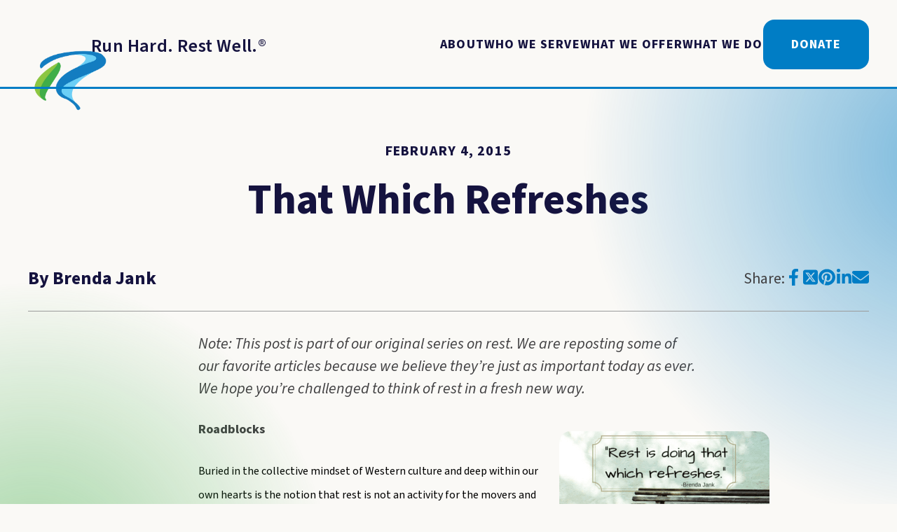

--- FILE ---
content_type: text/html; charset=UTF-8
request_url: https://runhardrestwell.org/that-which-refreshes/
body_size: 92761
content:

<!DOCTYPE html>
<html lang="en">
<head>
	<meta charset="utf-8">
<script type="text/javascript">
/* <![CDATA[ */
var gform;gform||(document.addEventListener("gform_main_scripts_loaded",function(){gform.scriptsLoaded=!0}),document.addEventListener("gform/theme/scripts_loaded",function(){gform.themeScriptsLoaded=!0}),window.addEventListener("DOMContentLoaded",function(){gform.domLoaded=!0}),gform={domLoaded:!1,scriptsLoaded:!1,themeScriptsLoaded:!1,isFormEditor:()=>"function"==typeof InitializeEditor,callIfLoaded:function(o){return!(!gform.domLoaded||!gform.scriptsLoaded||!gform.themeScriptsLoaded&&!gform.isFormEditor()||(gform.isFormEditor()&&console.warn("The use of gform.initializeOnLoaded() is deprecated in the form editor context and will be removed in Gravity Forms 3.1."),o(),0))},initializeOnLoaded:function(o){gform.callIfLoaded(o)||(document.addEventListener("gform_main_scripts_loaded",()=>{gform.scriptsLoaded=!0,gform.callIfLoaded(o)}),document.addEventListener("gform/theme/scripts_loaded",()=>{gform.themeScriptsLoaded=!0,gform.callIfLoaded(o)}),window.addEventListener("DOMContentLoaded",()=>{gform.domLoaded=!0,gform.callIfLoaded(o)}))},hooks:{action:{},filter:{}},addAction:function(o,r,e,t){gform.addHook("action",o,r,e,t)},addFilter:function(o,r,e,t){gform.addHook("filter",o,r,e,t)},doAction:function(o){gform.doHook("action",o,arguments)},applyFilters:function(o){return gform.doHook("filter",o,arguments)},removeAction:function(o,r){gform.removeHook("action",o,r)},removeFilter:function(o,r,e){gform.removeHook("filter",o,r,e)},addHook:function(o,r,e,t,n){null==gform.hooks[o][r]&&(gform.hooks[o][r]=[]);var d=gform.hooks[o][r];null==n&&(n=r+"_"+d.length),gform.hooks[o][r].push({tag:n,callable:e,priority:t=null==t?10:t})},doHook:function(r,o,e){var t;if(e=Array.prototype.slice.call(e,1),null!=gform.hooks[r][o]&&((o=gform.hooks[r][o]).sort(function(o,r){return o.priority-r.priority}),o.forEach(function(o){"function"!=typeof(t=o.callable)&&(t=window[t]),"action"==r?t.apply(null,e):e[0]=t.apply(null,e)})),"filter"==r)return e[0]},removeHook:function(o,r,t,n){var e;null!=gform.hooks[o][r]&&(e=(e=gform.hooks[o][r]).filter(function(o,r,e){return!!(null!=n&&n!=o.tag||null!=t&&t!=o.priority)}),gform.hooks[o][r]=e)}});
/* ]]> */
</script>

	<meta name="viewport" content="width=device-width, initial-scale=1, maximum-scale=1">
    	<meta name='robots' content='index, follow, max-image-preview:large, max-snippet:-1, max-video-preview:-1' />
	<style>img:is([sizes="auto" i], [sizes^="auto," i]) { contain-intrinsic-size: 3000px 1500px }</style>
	
	<!-- This site is optimized with the Yoast SEO plugin v26.5 - https://yoast.com/wordpress/plugins/seo/ -->
	<link rel="canonical" href="https://runhardrestwell.org/that-which-refreshes/" />
	<meta property="og:locale" content="en_US" />
	<meta property="og:type" content="article" />
	<meta property="og:title" content="That Which Refreshes - Run Hard. Rest Well." />
	<meta property="og:description" content="Note: This post is part of our original series on rest. We are reposting some of our favorite articles because we believe they&#8217;re just as important today as ever. We hope you&#8217;re challenged to think of rest in a fresh new way.  Roadblocks Buried in the collective mindset of Western culture and deep within our [&hellip;]" />
	<meta property="og:url" content="https://runhardrestwell.org/that-which-refreshes/" />
	<meta property="og:site_name" content="Run Hard. Rest Well." />
	<meta property="article:publisher" content="https://www.facebook.com/runhardrestwell" />
	<meta property="article:published_time" content="2015-02-04T11:31:47+00:00" />
	<meta property="article:modified_time" content="2024-07-01T20:22:23+00:00" />
	<meta property="og:image" content="https://bunny-wp-pullzone-bwgwx2inka.b-cdn.net/wp-content/uploads/2015/02/rest-is-doing-that-which-refreshes.png?w=300" />
	<meta name="author" content="Brenda Jank" />
	<meta name="twitter:card" content="summary_large_image" />
	<meta name="twitter:creator" content="@runhardrestwell" />
	<meta name="twitter:site" content="@runhardrestwell" />
	<meta name="twitter:label1" content="Written by" />
	<meta name="twitter:data1" content="Brenda Jank" />
	<meta name="twitter:label2" content="Est. reading time" />
	<meta name="twitter:data2" content="5 minutes" />
	<script type="application/ld+json" class="yoast-schema-graph">{"@context":"https://schema.org","@graph":[{"@type":"WebPage","@id":"https://runhardrestwell.org/that-which-refreshes/","url":"https://runhardrestwell.org/that-which-refreshes/","name":"That Which Refreshes - Run Hard. Rest Well.","isPartOf":{"@id":"https://runhardrestwell.org/#website"},"primaryImageOfPage":{"@id":"https://runhardrestwell.org/that-which-refreshes/#primaryimage"},"image":{"@id":"https://runhardrestwell.org/that-which-refreshes/#primaryimage"},"thumbnailUrl":"https://bunny-wp-pullzone-bwgwx2inka.b-cdn.net/wp-content/uploads/2015/02/rest-is-doing-that-which-refreshes.png?w=300","datePublished":"2015-02-04T11:31:47+00:00","dateModified":"2024-07-01T20:22:23+00:00","author":{"@id":"https://runhardrestwell.org/#/schema/person/a1aa394f1f9ebf233a6e0d26c92aac6c"},"breadcrumb":{"@id":"https://runhardrestwell.org/that-which-refreshes/#breadcrumb"},"inLanguage":"en-US","potentialAction":[{"@type":"ReadAction","target":["https://runhardrestwell.org/that-which-refreshes/"]}]},{"@type":"ImageObject","inLanguage":"en-US","@id":"https://runhardrestwell.org/that-which-refreshes/#primaryimage","url":"https://bunny-wp-pullzone-bwgwx2inka.b-cdn.net/wp-content/uploads/2015/02/rest-is-doing-that-which-refreshes.png?w=300","contentUrl":"https://bunny-wp-pullzone-bwgwx2inka.b-cdn.net/wp-content/uploads/2015/02/rest-is-doing-that-which-refreshes.png?w=300"},{"@type":"BreadcrumbList","@id":"https://runhardrestwell.org/that-which-refreshes/#breadcrumb","itemListElement":[{"@type":"ListItem","position":1,"name":"Home","item":"https://runhardrestwell.org/"},{"@type":"ListItem","position":2,"name":"Blog","item":"https://runhardrestwell.org/blog/"},{"@type":"ListItem","position":3,"name":"That Which Refreshes"}]},{"@type":"WebSite","@id":"https://runhardrestwell.org/#website","url":"https://runhardrestwell.org/","name":"Run Hard. Rest Well.","description":"Run with passion. Rest on purpose.","potentialAction":[{"@type":"SearchAction","target":{"@type":"EntryPoint","urlTemplate":"https://runhardrestwell.org/?s={search_term_string}"},"query-input":{"@type":"PropertyValueSpecification","valueRequired":true,"valueName":"search_term_string"}}],"inLanguage":"en-US"},{"@type":"Person","@id":"https://runhardrestwell.org/#/schema/person/a1aa394f1f9ebf233a6e0d26c92aac6c","name":"Brenda Jank","image":{"@type":"ImageObject","inLanguage":"en-US","@id":"https://runhardrestwell.org/#/schema/person/image/","url":"https://secure.gravatar.com/avatar/dd9fcd56f387c642c38008ada25dc173189bc9fb5679108e96dec0f028acbb1d?s=96&d=mm&r=g","contentUrl":"https://secure.gravatar.com/avatar/dd9fcd56f387c642c38008ada25dc173189bc9fb5679108e96dec0f028acbb1d?s=96&d=mm&r=g","caption":"Brenda Jank"}}]}</script>
	<!-- / Yoast SEO plugin. -->


<link rel='preconnect' href='https://bunny-wp-pullzone-bwgwx2inka.b-cdn.net' />
<link rel="stylesheet" href="https://bunny-wp-pullzone-bwgwx2inka.b-cdn.net/wp-includes/css/dist/block-library/style.min.css?ver=6.8.3">
<style id='classic-theme-styles-inline-css' type='text/css'>
/*! This file is auto-generated */
.wp-block-button__link{color:#fff;background-color:#32373c;border-radius:9999px;box-shadow:none;text-decoration:none;padding:calc(.667em + 2px) calc(1.333em + 2px);font-size:1.125em}.wp-block-file__button{background:#32373c;color:#fff;text-decoration:none}
</style>
<style id='safe-svg-svg-icon-style-inline-css' type='text/css'>
.safe-svg-cover{text-align:center}.safe-svg-cover .safe-svg-inside{display:inline-block;max-width:100%}.safe-svg-cover svg{fill:currentColor;height:100%;max-height:100%;max-width:100%;width:100%}

</style>
<style id='global-styles-inline-css' type='text/css'>
:root{--wp--preset--aspect-ratio--square: 1;--wp--preset--aspect-ratio--4-3: 4/3;--wp--preset--aspect-ratio--3-4: 3/4;--wp--preset--aspect-ratio--3-2: 3/2;--wp--preset--aspect-ratio--2-3: 2/3;--wp--preset--aspect-ratio--16-9: 16/9;--wp--preset--aspect-ratio--9-16: 9/16;--wp--preset--color--black: #000000;--wp--preset--color--cyan-bluish-gray: #abb8c3;--wp--preset--color--white: #ffffff;--wp--preset--color--pale-pink: #f78da7;--wp--preset--color--vivid-red: #cf2e2e;--wp--preset--color--luminous-vivid-orange: #ff6900;--wp--preset--color--luminous-vivid-amber: #fcb900;--wp--preset--color--light-green-cyan: #7bdcb5;--wp--preset--color--vivid-green-cyan: #00d084;--wp--preset--color--pale-cyan-blue: #8ed1fc;--wp--preset--color--vivid-cyan-blue: #0693e3;--wp--preset--color--vivid-purple: #9b51e0;--wp--preset--gradient--vivid-cyan-blue-to-vivid-purple: linear-gradient(135deg,rgba(6,147,227,1) 0%,rgb(155,81,224) 100%);--wp--preset--gradient--light-green-cyan-to-vivid-green-cyan: linear-gradient(135deg,rgb(122,220,180) 0%,rgb(0,208,130) 100%);--wp--preset--gradient--luminous-vivid-amber-to-luminous-vivid-orange: linear-gradient(135deg,rgba(252,185,0,1) 0%,rgba(255,105,0,1) 100%);--wp--preset--gradient--luminous-vivid-orange-to-vivid-red: linear-gradient(135deg,rgba(255,105,0,1) 0%,rgb(207,46,46) 100%);--wp--preset--gradient--very-light-gray-to-cyan-bluish-gray: linear-gradient(135deg,rgb(238,238,238) 0%,rgb(169,184,195) 100%);--wp--preset--gradient--cool-to-warm-spectrum: linear-gradient(135deg,rgb(74,234,220) 0%,rgb(151,120,209) 20%,rgb(207,42,186) 40%,rgb(238,44,130) 60%,rgb(251,105,98) 80%,rgb(254,248,76) 100%);--wp--preset--gradient--blush-light-purple: linear-gradient(135deg,rgb(255,206,236) 0%,rgb(152,150,240) 100%);--wp--preset--gradient--blush-bordeaux: linear-gradient(135deg,rgb(254,205,165) 0%,rgb(254,45,45) 50%,rgb(107,0,62) 100%);--wp--preset--gradient--luminous-dusk: linear-gradient(135deg,rgb(255,203,112) 0%,rgb(199,81,192) 50%,rgb(65,88,208) 100%);--wp--preset--gradient--pale-ocean: linear-gradient(135deg,rgb(255,245,203) 0%,rgb(182,227,212) 50%,rgb(51,167,181) 100%);--wp--preset--gradient--electric-grass: linear-gradient(135deg,rgb(202,248,128) 0%,rgb(113,206,126) 100%);--wp--preset--gradient--midnight: linear-gradient(135deg,rgb(2,3,129) 0%,rgb(40,116,252) 100%);--wp--preset--font-size--small: 13px;--wp--preset--font-size--medium: 20px;--wp--preset--font-size--large: 36px;--wp--preset--font-size--x-large: 42px;--wp--preset--spacing--20: 0.44rem;--wp--preset--spacing--30: 0.67rem;--wp--preset--spacing--40: 1rem;--wp--preset--spacing--50: 1.5rem;--wp--preset--spacing--60: 2.25rem;--wp--preset--spacing--70: 3.38rem;--wp--preset--spacing--80: 5.06rem;--wp--preset--shadow--natural: 6px 6px 9px rgba(0, 0, 0, 0.2);--wp--preset--shadow--deep: 12px 12px 50px rgba(0, 0, 0, 0.4);--wp--preset--shadow--sharp: 6px 6px 0px rgba(0, 0, 0, 0.2);--wp--preset--shadow--outlined: 6px 6px 0px -3px rgba(255, 255, 255, 1), 6px 6px rgba(0, 0, 0, 1);--wp--preset--shadow--crisp: 6px 6px 0px rgba(0, 0, 0, 1);}:where(.is-layout-flex){gap: 0.5em;}:where(.is-layout-grid){gap: 0.5em;}body .is-layout-flex{display: flex;}.is-layout-flex{flex-wrap: wrap;align-items: center;}.is-layout-flex > :is(*, div){margin: 0;}body .is-layout-grid{display: grid;}.is-layout-grid > :is(*, div){margin: 0;}:where(.wp-block-columns.is-layout-flex){gap: 2em;}:where(.wp-block-columns.is-layout-grid){gap: 2em;}:where(.wp-block-post-template.is-layout-flex){gap: 1.25em;}:where(.wp-block-post-template.is-layout-grid){gap: 1.25em;}.has-black-color{color: var(--wp--preset--color--black) !important;}.has-cyan-bluish-gray-color{color: var(--wp--preset--color--cyan-bluish-gray) !important;}.has-white-color{color: var(--wp--preset--color--white) !important;}.has-pale-pink-color{color: var(--wp--preset--color--pale-pink) !important;}.has-vivid-red-color{color: var(--wp--preset--color--vivid-red) !important;}.has-luminous-vivid-orange-color{color: var(--wp--preset--color--luminous-vivid-orange) !important;}.has-luminous-vivid-amber-color{color: var(--wp--preset--color--luminous-vivid-amber) !important;}.has-light-green-cyan-color{color: var(--wp--preset--color--light-green-cyan) !important;}.has-vivid-green-cyan-color{color: var(--wp--preset--color--vivid-green-cyan) !important;}.has-pale-cyan-blue-color{color: var(--wp--preset--color--pale-cyan-blue) !important;}.has-vivid-cyan-blue-color{color: var(--wp--preset--color--vivid-cyan-blue) !important;}.has-vivid-purple-color{color: var(--wp--preset--color--vivid-purple) !important;}.has-black-background-color{background-color: var(--wp--preset--color--black) !important;}.has-cyan-bluish-gray-background-color{background-color: var(--wp--preset--color--cyan-bluish-gray) !important;}.has-white-background-color{background-color: var(--wp--preset--color--white) !important;}.has-pale-pink-background-color{background-color: var(--wp--preset--color--pale-pink) !important;}.has-vivid-red-background-color{background-color: var(--wp--preset--color--vivid-red) !important;}.has-luminous-vivid-orange-background-color{background-color: var(--wp--preset--color--luminous-vivid-orange) !important;}.has-luminous-vivid-amber-background-color{background-color: var(--wp--preset--color--luminous-vivid-amber) !important;}.has-light-green-cyan-background-color{background-color: var(--wp--preset--color--light-green-cyan) !important;}.has-vivid-green-cyan-background-color{background-color: var(--wp--preset--color--vivid-green-cyan) !important;}.has-pale-cyan-blue-background-color{background-color: var(--wp--preset--color--pale-cyan-blue) !important;}.has-vivid-cyan-blue-background-color{background-color: var(--wp--preset--color--vivid-cyan-blue) !important;}.has-vivid-purple-background-color{background-color: var(--wp--preset--color--vivid-purple) !important;}.has-black-border-color{border-color: var(--wp--preset--color--black) !important;}.has-cyan-bluish-gray-border-color{border-color: var(--wp--preset--color--cyan-bluish-gray) !important;}.has-white-border-color{border-color: var(--wp--preset--color--white) !important;}.has-pale-pink-border-color{border-color: var(--wp--preset--color--pale-pink) !important;}.has-vivid-red-border-color{border-color: var(--wp--preset--color--vivid-red) !important;}.has-luminous-vivid-orange-border-color{border-color: var(--wp--preset--color--luminous-vivid-orange) !important;}.has-luminous-vivid-amber-border-color{border-color: var(--wp--preset--color--luminous-vivid-amber) !important;}.has-light-green-cyan-border-color{border-color: var(--wp--preset--color--light-green-cyan) !important;}.has-vivid-green-cyan-border-color{border-color: var(--wp--preset--color--vivid-green-cyan) !important;}.has-pale-cyan-blue-border-color{border-color: var(--wp--preset--color--pale-cyan-blue) !important;}.has-vivid-cyan-blue-border-color{border-color: var(--wp--preset--color--vivid-cyan-blue) !important;}.has-vivid-purple-border-color{border-color: var(--wp--preset--color--vivid-purple) !important;}.has-vivid-cyan-blue-to-vivid-purple-gradient-background{background: var(--wp--preset--gradient--vivid-cyan-blue-to-vivid-purple) !important;}.has-light-green-cyan-to-vivid-green-cyan-gradient-background{background: var(--wp--preset--gradient--light-green-cyan-to-vivid-green-cyan) !important;}.has-luminous-vivid-amber-to-luminous-vivid-orange-gradient-background{background: var(--wp--preset--gradient--luminous-vivid-amber-to-luminous-vivid-orange) !important;}.has-luminous-vivid-orange-to-vivid-red-gradient-background{background: var(--wp--preset--gradient--luminous-vivid-orange-to-vivid-red) !important;}.has-very-light-gray-to-cyan-bluish-gray-gradient-background{background: var(--wp--preset--gradient--very-light-gray-to-cyan-bluish-gray) !important;}.has-cool-to-warm-spectrum-gradient-background{background: var(--wp--preset--gradient--cool-to-warm-spectrum) !important;}.has-blush-light-purple-gradient-background{background: var(--wp--preset--gradient--blush-light-purple) !important;}.has-blush-bordeaux-gradient-background{background: var(--wp--preset--gradient--blush-bordeaux) !important;}.has-luminous-dusk-gradient-background{background: var(--wp--preset--gradient--luminous-dusk) !important;}.has-pale-ocean-gradient-background{background: var(--wp--preset--gradient--pale-ocean) !important;}.has-electric-grass-gradient-background{background: var(--wp--preset--gradient--electric-grass) !important;}.has-midnight-gradient-background{background: var(--wp--preset--gradient--midnight) !important;}.has-small-font-size{font-size: var(--wp--preset--font-size--small) !important;}.has-medium-font-size{font-size: var(--wp--preset--font-size--medium) !important;}.has-large-font-size{font-size: var(--wp--preset--font-size--large) !important;}.has-x-large-font-size{font-size: var(--wp--preset--font-size--x-large) !important;}
:where(.wp-block-post-template.is-layout-flex){gap: 1.25em;}:where(.wp-block-post-template.is-layout-grid){gap: 1.25em;}
:where(.wp-block-columns.is-layout-flex){gap: 2em;}:where(.wp-block-columns.is-layout-grid){gap: 2em;}
:root :where(.wp-block-pullquote){font-size: 1.5em;line-height: 1.6;}
</style>
<link rel="stylesheet" href="https://runhardrestwell.org/wp-content/plugins/useful-stories/assets/css/admin.css?ver=6.8.3">
<link rel="stylesheet" href="https://bunny-wp-pullzone-bwgwx2inka.b-cdn.net/wp-content/themes/useful-group/style.css?ver=1.0.20">
<link rel="stylesheet" href="https://bunny-wp-pullzone-bwgwx2inka.b-cdn.net/wp-content/themes/useful-group/assets/fonts/font-awesome/css/font-awesome.min.css?ver=6.8.3">
<link rel="stylesheet" href="https://bunny-wp-pullzone-bwgwx2inka.b-cdn.net/wp-content/themes/useful-group/assets/css/main.css?ver=1.0.20">
<link rel="stylesheet" href="https://bunny-wp-pullzone-bwgwx2inka.b-cdn.net/wp-content/themes/useful-group/assets/vendors/slick/slick.css?ver=1.0.20">
<script type="text/javascript" defer data-domain='runhardrestwell.org' data-api='https://runhardrestwell.org/wp-json/edd4c9/v1/f7a7/810d0d5a' data-cfasync='false' src="https://bunny-wp-pullzone-bwgwx2inka.b-cdn.net/wp-content/uploads/b1d0e6e7eb/a69fd45c.js?ver=1767424363" id="plausible-analytics-js"></script>
<script type="text/javascript" id="plausible-analytics-js-after">
/* <![CDATA[ */
window.plausible = window.plausible || function() { (window.plausible.q = window.plausible.q || []).push(arguments) }
/* ]]> */
</script>
<script type="text/javascript" id="plausible-form-submit-integration-js-extra">
/* <![CDATA[ */
var plausible_analytics_i18n = {"form_completions":"WP Form Completions"};
/* ]]> */
</script>
<script type="text/javascript" src="https://runhardrestwell.org/wp-content/plugins/plausible-analytics/assets/dist/js/plausible-form-submit-integration.js?ver=1764859461" id="plausible-form-submit-integration-js"></script>
<script type="text/javascript" src="https://bunny-wp-pullzone-bwgwx2inka.b-cdn.net/wp-includes/js/jquery/jquery.min.js?ver=3.7.1" id="jquery-core-js"></script>
<script type="text/javascript" src="https://bunny-wp-pullzone-bwgwx2inka.b-cdn.net/wp-includes/js/jquery/jquery-migrate.min.js?ver=3.4.1" id="jquery-migrate-js"></script>
<script>
    // Block presence of other buttons
    window.__Marker = {};
    </script><link rel="icon" href="https://bunny-wp-pullzone-bwgwx2inka.b-cdn.net/wp-content/uploads/2020/01/cropped-icon-rhrw-r-32x32.png" sizes="32x32" />
<link rel="icon" href="https://bunny-wp-pullzone-bwgwx2inka.b-cdn.net/wp-content/uploads/2020/01/cropped-icon-rhrw-r-192x192.png" sizes="192x192" />
<link rel="apple-touch-icon" href="https://bunny-wp-pullzone-bwgwx2inka.b-cdn.net/wp-content/uploads/2020/01/cropped-icon-rhrw-r-180x180.png" />
<meta name="msapplication-TileImage" content="https://bunny-wp-pullzone-bwgwx2inka.b-cdn.net/wp-content/uploads/2020/01/cropped-icon-rhrw-r-270x270.png" />
		<style type="text/css" id="wp-custom-css">
			.gfield--type-honeypot{
	display: none;
}
.gravity-theme.typewheel--event_wrapper {
  background-color: rgba( 200, 200, 200, .2 );
  padding: 2em;
  border-radius: 25px;
}

#field_2_10{
	display: none;
}

.gform-page-footer{
	display: flex;
	align-items: center;
}

.gform-loader{
	 width: 48px;
    height: 48px;
    border: 5px solid #FFF;
    border-bottom-color: #007dc5;
    border-radius: 50%;
    display: inline-block;
    box-sizing: border-box;
    animation: rotation 1s linear infinite;
}

.gform_confirmation_message{
	font-family: source-sans-pro;
	font-weight: 600;
	font-size: 1.25em;
	line-height: 1.5em;
	color: var(--text--heading-color);
}

@keyframes rotation {
    0% {
        transform: rotate(0deg);
    }
    100% {
        transform: rotate(360deg);
    }
} 

.o-footer__subscribe-form .gform_confirmation_message{
	color: var(--text--inverted-color);
}

.o-footer__subscribe-form .gform-footer{
	display: flex;
	align-items: center;
}

.o-footer__subscribe-form .gform-loader{
	width: 20px;
	height: 20px;
}		</style>
		    <title>That Which Refreshes - Run Hard. Rest Well.</title>
</head>

<body class="wp-singular single t-post t-format-standard wp-theme-useful-group p-that-which-refreshes">
    
    

    
    
        <a
                        class="u-skip a-button"
            href="#content"
                                >        Skip To Content    </a>

    
    <header class="o-header">
        
        <div class="o-header__container u-container">
            
<a
    class="o-header__logo"
    href="https://runhardrestwell.org"
    title="Return to Homepage"    aria-label="Return to Homepage"
>
    <p class="o-header__logo-text"><span class="o-header__logo-r"><svg xmlns="http://www.w3.org/2000/svg" xmlns:xlink="http://www.w3.org/1999/xlink" width="119.718" height="102.247" viewBox="0 0 119.718 102.247">
  <defs>
    <clipPath id="clip-path">
      <path id="Path_28" data-name="Path 28" d="M1899.41,111.229l-33.789,19.78-8.839,52.876,25.2,19.975,17.431-8.718,23.361,18.334,20.086-5.051-4.786-13.284-5.949-19.478,5.949-13.148,25.989-12.158,12.439-19.349-18.436-19.78Z" transform="translate(-1856.782 -111.229)" fill="none" stroke="#707070" stroke-width="1"/>
    </clipPath>
    <clipPath id="clip-path-2">
      <rect id="Rectangle_73" data-name="Rectangle 73" width="320.272" height="145.317" fill="none"/>
    </clipPath>
  </defs>
  <g id="Mask_Group_3" data-name="Mask Group 3" clip-path="url(#clip-path)">
    <g id="Group_31" data-name="Group 31" transform="translate(7.418 -20.226)">
      <g id="Group_30" data-name="Group 30" clip-path="url(#clip-path-2)">
        <g id="Group_29" data-name="Group 29" transform="translate(0 0)">
          <g id="Group_28" data-name="Group 28" clip-path="url(#clip-path-2)">
            <image id="Rectangle_71" data-name="Rectangle 71" width="319.312" height="145.317" xlink:href="[data-uri]"/>
          </g>
        </g>
      </g>
    </g>
  </g>
</svg>
</span>Run Hard. Rest Well.<span>®</span></p>
</a><div id="main-nav" class="o-header__items">
    <nav class="o-header__nav m-page-nav"><ul class="m-page-nav__list"><li class="m-page-nav__item   m-page-nav__item--parent  menu-item-type-post_type menu-item-object-page menu-item-has-children"><a href="https://runhardrestwell.org/about/" class="m-page-nav__link a-nav-link" id="314-314">About</a>
<ul class="m-page-nav__sub-list">
	<li class="m-page-nav__sub-item     menu-item-type-post_type menu-item-object-page"><a href="https://runhardrestwell.org/about/" class="m-page-nav__link a-nav-link" id="our-vision-15633">Our Vision</a></li>
	<li class="m-page-nav__sub-item     menu-item-type-post_type_archive menu-item-object-seminar"><a href="https://runhardrestwell.org/seminars-retreats/" class="m-page-nav__link a-nav-link" id="15570-15570">Our Events</a></li>
	<li class="m-page-nav__sub-item    "><a href="https://runhardrestwell.org/about/#team" class="m-page-nav__link a-nav-link" id="our-team-15553">Our Team</a></li>
	<li class="m-page-nav__sub-item     menu-item-home"><a href="https://runhardrestwell.org/#whats-new" class="m-page-nav__link a-nav-link" id="whats-new-15634">What&#8217;s New</a></li>
	<li class="m-page-nav__sub-item     menu-item-type-post_type menu-item-object-page"><a href="https://runhardrestwell.org/contact-us/" class="m-page-nav__link a-nav-link" id="15546-15546">Contact Us</a></li>
</ul>
</li>
<li class="m-page-nav__item   m-page-nav__item--parent  menu-item-home menu-item-has-children"><a href="https://runhardrestwell.org/#who-we-serve" class="m-page-nav__link a-nav-link" id="who-we-serve-15557">Who We Serve</a>
<ul class="m-page-nav__sub-list">
	<li class="m-page-nav__sub-item    "><a href="https://runhardrestwell.org/group/organizations/" class="m-page-nav__link a-nav-link" id="organizations-15562">Organizations</a></li>
	<li class="m-page-nav__sub-item    "><a href="https://runhardrestwell.org/group/ministries/" class="m-page-nav__link a-nav-link" id="ministries-15561">Ministries</a></li>
	<li class="m-page-nav__sub-item    "><a href="https://runhardrestwell.org/churches/" class="m-page-nav__link a-nav-link" id="churches-15635">Churches</a></li>
	<li class="m-page-nav__sub-item    "><a href="https://runhardrestwell.org/group/schools/" class="m-page-nav__link a-nav-link" id="schools-15563">Schools</a></li>
	<li class="m-page-nav__sub-item    "><a href="https://runhardrestwell.org/group/individuals/" class="m-page-nav__link a-nav-link" id="individuals-15560">Individuals</a></li>
	<li class="m-page-nav__sub-item    "><a href="https://runhardrestwell.org/group/families/" class="m-page-nav__link a-nav-link" id="families-15559">Families</a></li>
	<li class="m-page-nav__sub-item    "><a href="https://runhardrestwell.org/group/themovement" class="m-page-nav__link a-nav-link" id="the-movement-15558">The Movement</a></li>
</ul>
</li>
<li class="m-page-nav__item   m-page-nav__item--parent  menu-item-has-children"><a href="https://runhardrestwell.org/seminars-retreats/#what-we-offer" class="m-page-nav__link a-nav-link" id="what-we-do-2-15542">What We Offer</a>
<ul class="m-page-nav__sub-list">
	<li class="m-page-nav__sub-item     menu-item-type-post_type_archive menu-item-object-event"><a href="https://runhardrestwell.org/events/" class="m-page-nav__link a-nav-link" id="community-events-15565">Community Events</a></li>
	<li class="m-page-nav__sub-item     menu-item-type-post_type menu-item-object-page current_page_parent"><a href="https://runhardrestwell.org/blog/" class="m-page-nav__link a-nav-link" id="15566-15566">Blog</a></li>
	<li class="m-page-nav__sub-item    "><a href="https://runhardrestwell.org/free-resources/" class="m-page-nav__link a-nav-link" id="free-stuff-15568">Free Stuff</a></li>
	<li class="m-page-nav__sub-item    "><a href="https://store.runhardrestwell.org/" class="m-page-nav__link a-nav-link" id="products-15597">Store</a></li>
	<li class="m-page-nav__sub-item    "><a href="https://runhardrestwell.org/faq/" class="m-page-nav__link a-nav-link" id="faq-15569">FAQ</a></li>
	<li class="m-page-nav__sub-item     menu-item-type-post_type menu-item-object-page"><a href="https://runhardrestwell.org/contact-us/" class="m-page-nav__link a-nav-link" id="request-a-speaker-15571">Request a Speaker</a></li>
</ul>
</li>
<li class="m-page-nav__item   m-page-nav__item--parent  menu-item-has-children"><a href="https://runhardrestwell.org/seminars-retreats/#what-we-offer" class="m-page-nav__link a-nav-link" id="what-we-offer-15543">What We Do</a>
<ul class="m-page-nav__sub-list">
	<li class="m-page-nav__sub-item     menu-item-type-post_type menu-item-object-page"><a href="https://runhardrestwell.org/seminars-retreats/" class="m-page-nav__link a-nav-link" id="seminars-15636">Seminars</a></li>
	<li class="m-page-nav__sub-item    "><a href="https://runhardrestwell.org/seminar/presenter-training/" class="m-page-nav__link a-nav-link" id="train-the-trainer-2-15621">Presenter Training</a></li>
	<li class="m-page-nav__sub-item    "><a href="https://runhardrestwell.org/organizational-rollout/" class="m-page-nav__link a-nav-link" id="organizational-initiatives-15662">Organizational Initiatives</a></li>
	<li class="m-page-nav__sub-item    "><a href="https://runhardrestwell.org/community-wide-impact/" class="m-page-nav__link a-nav-link" id="community-collaboration-15576">Community Collaboration</a></li>
	<li class="m-page-nav__sub-item    "><a href="https://runhardrestwell.org/disciples-making-disciples/" class="m-page-nav__link a-nav-link" id="consultation-15574">Disciple Making</a></li>
	<li class="m-page-nav__sub-item    "><a href="https://runhardrestwell.org/seminar/coaching/" class="m-page-nav__link a-nav-link" id="coaching-15573">Coaching</a></li>
</ul>
</li>
<li class="m-page-nav__item    m-page-nav__item-button menu-item-type-post_type menu-item-object-page"><a href="https://runhardrestwell.org/donate/" class="m-page-nav__link a-nav-link" id="15632-15632">Donate</a></li>
</ul></nav></div>
<button
        class="o-header__hamburger a-hamburger"
    type="button"
    aria-label="Toggle"        aria-expanded="false"
>
    <span class="a-hamburger__line"></span>    
    <span class="a-hamburger__line"></span>    
    <span class="a-hamburger__line"></span>
</button>        </div>

            </header>

    
    <main id="content" class="o-main" role="main">

    <section
                class="o-centered-content-hero"
    >
        <div class="o-centered-content-hero__accents"></div>
        <div class="o-centered-content-hero__container u-container">
            <div class="o-centered-content-hero__wrapper">
                <div class="o-centered-content-hero__header">
                    <p class="o-centered-content-hero__heading u-kicker">
                        February 4, 2015                    </p>

                                            <h1 class="o-centered-content-hero__subheading u-h1">
                            That Which Refreshes                        </h1>
                    
                    
                                    </div>
                            </div>
                            
<div class="o-centered-content-hero__sharelinks m-share-block">
    <div class="m-share-block__wrapper">
                    <p class="m-share-block__author u-h4">
                By Brenda Jank            </p>
        
        <div class="m-share-block__share">
            <p class="m-share-block__share-text">
                Share:
            </p>

            
    <div class="m-share-block__share-links m-social-media">
        <ul class="m-social-media__list">
                            <li class="m-social-media__item">
                    
<a 
    href       = "https://www.facebook.com/sharer/sharer.php?u=https://runhardrestwell.org/that-which-refreshes/"
    class      = "m-social-media__link a-social-media-link"
    aria-label = "Click to go to facebook"
    target     = "_blank"
>
    <svg xmlns="http://www.w3.org/2000/svg" viewBox="0 0 320 512"><!--! Font Awesome Free 6.4.2 by @fontawesome - https://fontawesome.com License - https://fontawesome.com/license/free (Icons: CC BY 4.0, Fonts: SIL OFL 1.1, Code: MIT License) Copyright 2023 Fonticons, Inc. --><path d="M279.14 288l14.22-92.66h-88.91v-60.13c0-25.35 12.42-50.06 52.24-50.06h40.42V6.26S260.43 0 225.36 0c-73.22 0-121.08 44.38-121.08 124.72v70.62H22.89V288h81.39v224h100.17V288z"/></svg></a>                </li>
                            <li class="m-social-media__item">
                    
<a 
    href       = "https://twitter.com/intent/tweet?text=February 4, 2015&url=https://runhardrestwell.org/that-which-refreshes/"
    class      = "m-social-media__link a-social-media-link"
    aria-label = "Click to go to twitter"
    target     = "_blank"
>
    <svg xmlns="http://www.w3.org/2000/svg" viewBox="0 0 448 512"><!--! Font Awesome Free 6.5.1 by @fontawesome - https://fontawesome.com License - https://fontawesome.com/license/free (Icons: CC BY 4.0, Fonts: SIL OFL 1.1, Code: MIT License) Copyright 2023 Fonticons, Inc. --><path d="M64 32C28.7 32 0 60.7 0 96V416c0 35.3 28.7 64 64 64H384c35.3 0 64-28.7 64-64V96c0-35.3-28.7-64-64-64H64zm297.1 84L257.3 234.6 379.4 396H283.8L209 298.1 123.3 396H75.8l111-126.9L69.7 116h98l67.7 89.5L313.6 116h47.5zM323.3 367.6L153.4 142.9H125.1L296.9 367.6h26.3z"/></svg></a>                </li>
                            <li class="m-social-media__item">
                    
<a 
    href       = "https://pinterest.com/pin/create/button/?url=https://runhardrestwell.org/that-which-refreshes/&media=&description=February 4, 2015"
    class      = "m-social-media__link a-social-media-link"
    aria-label = "Click to go to pinterest"
    target     = "_blank"
>
    <svg xmlns="http://www.w3.org/2000/svg" viewBox="0 0 496 512"><!--! Font Awesome Free 6.5.1 by @fontawesome - https://fontawesome.com License - https://fontawesome.com/license/free (Icons: CC BY 4.0, Fonts: SIL OFL 1.1, Code: MIT License) Copyright 2023 Fonticons, Inc. --><path d="M496 256c0 137-111 248-248 248-25.6 0-50.2-3.9-73.4-11.1 10.1-16.5 25.2-43.5 30.8-65 3-11.6 15.4-59 15.4-59 8.1 15.4 31.7 28.5 56.8 28.5 74.8 0 128.7-68.8 128.7-154.3 0-81.9-66.9-143.2-152.9-143.2-107 0-163.9 71.8-163.9 150.1 0 36.4 19.4 81.7 50.3 96.1 4.7 2.2 7.2 1.2 8.3-3.3.8-3.4 5-20.3 6.9-28.1.6-2.5.3-4.7-1.7-7.1-10.1-12.5-18.3-35.3-18.3-56.6 0-54.7 41.4-107.6 112-107.6 60.9 0 103.6 41.5 103.6 100.9 0 67.1-33.9 113.6-78 113.6-24.3 0-42.6-20.1-36.7-44.8 7-29.5 20.5-61.3 20.5-82.6 0-19-10.2-34.9-31.4-34.9-24.9 0-44.9 25.7-44.9 60.2 0 22 7.4 36.8 7.4 36.8s-24.5 103.8-29 123.2c-5 21.4-3 51.6-.9 71.2C65.4 450.9 0 361.1 0 256 0 119 111 8 248 8s248 111 248 248z"/></svg></a>                </li>
                            <li class="m-social-media__item">
                    
<a 
    href       = "https://www.linkedin.com/shareArticle?mini=true&url=https://runhardrestwell.org/that-which-refreshes/&title=February 4, 2015"
    class      = "m-social-media__link a-social-media-link"
    aria-label = "Click to go to linkedin"
    target     = "_blank"
>
    <svg xmlns="http://www.w3.org/2000/svg" viewBox="0 0 448 512"><!--! Font Awesome Free 6.4.2 by @fontawesome - https://fontawesome.com License - https://fontawesome.com/license/free (Icons: CC BY 4.0, Fonts: SIL OFL 1.1, Code: MIT License) Copyright 2023 Fonticons, Inc. --><path d="M100.28 448H7.4V148.9h92.88zM53.79 108.1C24.09 108.1 0 83.5 0 53.8a53.79 53.79 0 0 1 107.58 0c0 29.7-24.1 54.3-53.79 54.3zM447.9 448h-92.68V302.4c0-34.7-.7-79.2-48.29-79.2-48.29 0-55.69 37.7-55.69 76.7V448h-92.78V148.9h89.08v40.8h1.3c12.4-23.5 42.69-48.3 87.88-48.3 94 0 111.28 61.9 111.28 142.3V448z"/></svg></a>                </li>
                            <li class="m-social-media__item">
                    
<a 
    href       = "mailto:?subject=February 4, 2015&body=https://runhardrestwell.org/that-which-refreshes/"
    class      = "m-social-media__link a-social-media-link"
    aria-label = "Click to go to email"
    target     = "_blank"
>
    <svg xmlns="http://www.w3.org/2000/svg" viewBox="0 0 512 512"><!--! Font Awesome Free 6.5.1 by @fontawesome - https://fontawesome.com License - https://fontawesome.com/license/free (Icons: CC BY 4.0, Fonts: SIL OFL 1.1, Code: MIT License) Copyright 2023 Fonticons, Inc. --><path d="M48 64C21.5 64 0 85.5 0 112c0 15.1 7.1 29.3 19.2 38.4L236.8 313.6c11.4 8.5 27 8.5 38.4 0L492.8 150.4c12.1-9.1 19.2-23.3 19.2-38.4c0-26.5-21.5-48-48-48H48zM0 176V384c0 35.3 28.7 64 64 64H448c35.3 0 64-28.7 64-64V176L294.4 339.2c-22.8 17.1-54 17.1-76.8 0L0 176z"/></svg></a>                </li>
                    </ul>
    </div>
        </div>
    </div>
    </div>                    </div>
    </section>


    <section
                class="o-wysiwyg-block o-wysiwyg-block--contained"
    >
        <div class="o-wysiwyg-block__container u-container">
            <div class="o-wysiwyg-block__wrapper">
                
    <div class="o-wysiwyg-block__wysiwyg m-wysiwyg">
        <p align="LEFT"><em>Note: This post is part of our original series on rest. We are reposting some of our favorite articles because we believe they&#8217;re just as important today as ever. We hope you&#8217;re challenged to think of rest in a fresh new way. </em></p>
<p align="LEFT"><span style="font-size: large;"><b>Roadblocks<a href="https://bunny-wp-pullzone-bwgwx2inka.b-cdn.net/wp-content/uploads/2015/02/rest-is-doing-that-which-refreshes.png"><img fetchpriority="high" decoding="async" class="alignright size-medium wp-image-3728" src="https://bunny-wp-pullzone-bwgwx2inka.b-cdn.net/wp-content/uploads/2015/02/rest-is-doing-that-which-refreshes.png?w=300" alt="rest refreshes" width="300" height="300" srcset="https://bunny-wp-pullzone-bwgwx2inka.b-cdn.net/wp-content/uploads/2015/02/rest-is-doing-that-which-refreshes.png 800w, https://bunny-wp-pullzone-bwgwx2inka.b-cdn.net/wp-content/uploads/2015/02/rest-is-doing-that-which-refreshes-300x300.png 300w, https://bunny-wp-pullzone-bwgwx2inka.b-cdn.net/wp-content/uploads/2015/02/rest-is-doing-that-which-refreshes-150x150.png 150w, https://bunny-wp-pullzone-bwgwx2inka.b-cdn.net/wp-content/uploads/2015/02/rest-is-doing-that-which-refreshes-768x768.png 768w, https://bunny-wp-pullzone-bwgwx2inka.b-cdn.net/wp-content/uploads/2015/02/rest-is-doing-that-which-refreshes-200x200.png 200w, https://bunny-wp-pullzone-bwgwx2inka.b-cdn.net/wp-content/uploads/2015/02/rest-is-doing-that-which-refreshes-500x500.png 500w" sizes="(max-width: 300px) 100vw, 300px" /></a></b></span></p>
<p lang="en-US" align="LEFT"><span style="color: #000000;"><span style="font-size: medium;">Buried in the collective mindset of Western culture and deep within our own hearts is the notion that rest is not an activity for the movers and shakers of this world. Rest is not for the vibrant and passionate, but for the decrepit who live in “rest homes” and for the dead who we encourage to “rest in peace.”</span></span></p>
<p lang="en-US" align="LEFT"><span style="color: #000000;"><span style="font-size: medium;">Still, we all can attest to a very real need for rest. It bears down upon us with a crushing force. So we flirt with rest. Entertainment and escape top the list. Entertainment (TV, movies, sporting events, digital gadgets, etc.) is a part of rest, when enjoyed in moderation. Too often, however, it&#8217;s the sole beneficiary of our attention. In excessive doses, these activities do not refresh, recharge or refuel.</span></span></p>
<p lang="en-US" align="LEFT"><span style="color: #000000;"><span style="font-size: medium;">Escape is another thing. There is a darkness to escape. These activities are often done in secret and we become caught in their grip. In the end they leave us empty and reeling, often unraveling all we hold dear.</span></span></p>
<p align="LEFT"><span style="color: #000000;"><span style="font-size: medium;">Why do entertainment and escape get the best of our attention? Because we do not have a </span></span><span style="color: #000000;"><span style="font-size: medium;"><i>theology of rest</i></span></span><span style="color: #000000;"><span style="font-size: medium;"> so we fall back on the </span></span><span style="color: #000000;"><span style="font-size: medium;"><i>definition of rest</i></span></span><span style="color: #000000;"><span style="font-size: medium;"> sculpted and crafted by the world, a definition focused on entertainment and escape.</span></span></p>
<p lang="en-US" align="LEFT"><span style="color: #000000;"><span style="font-size: medium;">What is your definition of rest? Have you ever spent time thinking that through?</span></span></p>
<p align="LEFT"><span style="color: #000000;"><span style="font-size: medium;">If we dig a little deeper, <span style="color: #000000;"><span style="font-size: medium;">what factors </span></span><span style="color: #000000;"><span style="font-size: medium;"><i>influence </i></span></span><span style="color: #000000;"><span style="font-size: medium;">your</span></span><span style="color: #000000;"><span style="font-size: medium;"> definition of rest?</span></span></span></span></p>
<p lang="en-US" align="LEFT"><span style="color: #000000;"><span style="font-size: medium;">There are eight heavy hitters. We&#8217;re going to take a look at six today:</span></span></p>
<ol>
<li>
<p align="LEFT"><span style="color: #000000;"><span style="font-size: medium;"><b>The Puritan Work Ethic</b></span></span><span style="color: #000000;"><span style="font-size: medium;"> America was founded on a value of work chiseled into the core of our being. Hard work and delayed rewards built a strong, growing economy. This value of work is seen in our ideas concerning vacation. Many Americans are excited about getting away for a long weekend. Many Europeans on the other hand, value vacations lasting two, three, four weeks in length. Different mindsets. Different values.</span></span></p>
</li>
</ol>
<ol start="2">
<li>
<p align="LEFT"><span style="color: #000000;"><span style="font-size: medium;"><b>Home Life</b></span></span><span style="color: #000000;"><span style="font-size: medium;"> Did your parents place a high value on work and accomplishment? Or did they have a more relaxed approach to life? There&#8217;s a good chance their values rubbed off on you. More is caught than taught. There&#8217;s a good chance, too, that if your parents valued hard work, your sense of self-esteem might hinge on your sense of accomplishment. Is that you?</span></span></p>
</li>
</ol>
<ol start="3">
<li>
<p align="LEFT"><b>Your Personality</b> We are wired from birth—fearfully and wonderfully made. Are you known more (not exclusively) for being “responsible and organized” or “fun-loving, relaxed or imaginative?” Both tendencies have unique gifts to offer the world of work and rest. For a deeper look into this topic, visit the drop-down menu called <i>Personality Matters</i> located in the tab <span style="color: #000000;"><span style="font-size: medium;"><i>Digging Deeper</i></span></span>. You have a natural bent. Understanding that bent and the deeply held convictions it breeds is important work on the journey to rest.</p>
</li>
</ol>
<ol start="4">
<li>
<p align="LEFT"><span style="color: #000000;"><span style="font-size: medium;"><b>The Church</b></span></span><span style="color: #000000;"><span style="font-size: medium;"> The church teaches us to love, serve, forgive, tithe, and pray, but have you ever been taught how to rest? Rest well? It&#8217;s an area where the church falls painfully short. Rest is not valued, prioritized or modeled by our leaders and mentors. Few take the road less traveled.</span></span></p>
</li>
</ol>
<ol start="5">
<li>
<p align="LEFT"><span style="color: #000000;"><span style="font-size: medium;"><b>Our Disregard and Contempt for Limits </b></span></span><span style="color: #000000;"><span style="font-size: medium;">Mindy Caliguire, founder of Soul Care, reminds us that our “refusal to live within our &#8216;God-designed&#8217; limits is the root of many evils in our lives.” Here&#8217;s my favorite quote from her. </span></span><span style="color: #000000;"><span style="font-size: medium;"><i>Do I frequently desire to be more than I am? My calendar reveals this issue in my life. When scheduling I’m not always realistic about the limits of my time or energy. And as a result, my ‘masked’ self (super-human self), who does not want to disappoint others or wishes to appear more capable, says “yes” to too many things. My ‘masked’ self has agreed to something my real self cannot sustain. As hard as it is for me to face, this kind of refusal to live within my ‘God-designed’ limits is the root of many evils in my life (creating for me a life that is) unmanageable at a level far deeper than the appearance of my closets</i></span></span><span style="color: #000000;"><span style="font-size: medium;">. Amen to that truth. We have to ask ourselves, “Do I consider my need for rest and replenishment a design flaw?” It&#8217;s one of the most important questions I&#8217;ve had to ask myself and I&#8217;ve had to ask it more than once.</span></span></p>
</li>
</ol>
<ol start="6">
<li>
<p align="LEFT"><span style="color: #000000;"><span style="font-size: medium;"><b>The Myth of a Calmer Tomorrow</b></span></span><span style="color: #000000;"><span style="font-size: medium;"> We&#8217;ve all said it. We all believe it. “I&#8217;ll take a break when&#8230;this project wraps up&#8230;when the kids are back in school&#8230;when summer comes&#8230;when summer is over&#8230;” We try to convince ourselves that the end of “this madness, this relentless pace” is in sight. But that hope forever lingers on the horizon, eternally out of our grasp.</span></span></p>
</li>
</ol>
<p align="LEFT"><span style="color: #000000;"><span style="font-size: medium;">Rest. A definition I&#8217;ve come to live by is very simple. </span></span><span style="color: #000000;"><span style="font-size: medium;"><i>Rest is doing that which refreshes</i></span></span><span style="color: #000000;"><span style="font-size: medium;">. This idea was planted by God in my heart through Moses in Exodus 23:12 (NIV). It resonates deep within.</span></span></p>
<p lang="en-US" align="LEFT"><span style="color: #000000;"><span style="font-size: medium;">What is your definition of rest? What does rest look like in your life?</span></span></p>
<p lang="en-US" align="LEFT"><span style="color: #000000;"><span style="font-size: medium;">What roadblocks stand in your way? External realities play a role (no doubt!), but how often are we hindered by internal beliefs and baggage that stand in the way?</span></span></p>
<p lang="en-US" align="LEFT"><span style="color: #000000;"><span style="font-size: medium;">Were you able to carve out time this past week to do something that delights you?</span></span></p>
<h3 align="LEFT"><span style="color: #000000;"><span style="font-size: medium;">Will you commit to doing something this week that will refresh you—10, 20, 30 minutes worth? Anything. Something refreshing.</span></span></h3>
<h3 align="LEFT"><span style="color: #000000;"><span style="font-size: medium;">You won&#8217;t be disappointed.</span></span></h3>
<h3>First time here?</h3>
<p>Welcome! We’re a group that gathers around the theme, “There has to be a better way.” We’re finding it in the 4-word mission statement, “Run hard. Rest well.”</p>
<ul>
<li>It’s a journey into the heart of God. It comes our way through an on-going exploration of four biblical rhythms that revive, replenish and restore: Sabbath Keeping, Sleep (and other simple stress-reducers), Stillness—personal retreat, and Solitude—personal retreat.</li>
<li>It’s an expedition that challenges us at every turn. It convicts us in deep, tender places. It alters our priorities and plans. It’s not for the faint of heart.</li>
<li>It’s adventure at its best – as we learn to run the race in a power not our own.</li>
</ul>
    </div>


                
            </div>
        </div>
    </section>
    


<section class="o-comments comments-area" id="comments">
	<div class="o-comments__container u-container">

		
			</div>
</section>



</main>


<footer class="o-footer">
    
<div class="o-footer__dot-pattern a-dot-pattern">
            <div class="a-dot-pattern__row">
                                                                        <div class="a-dot-pattern__dot"><svg xmlns="http://www.w3.org/2000/svg" width="26" height="26" viewBox="0 0 26 26">
  <g id="Group_191" data-name="Group 191" transform="translate(-689 402)">
    <circle id="Ellipse_1171" data-name="Ellipse 1171" cx="4.5" cy="4.5" r="4.5" transform="translate(698 -393)" fill="#007dc5"/>
    <rect id="Rectangle_236" data-name="Rectangle 236" width="26" height="26" transform="translate(689 -402)" fill="none"/>
  </g>
</svg>
</div>
                                                                                                                                                                        </div>
            <div class="a-dot-pattern__row">
                                                                                                    <div class="a-dot-pattern__dot"><svg xmlns="http://www.w3.org/2000/svg" width="26" height="26" viewBox="0 0 26 26">
  <g id="Group_191" data-name="Group 191" transform="translate(-689 402)">
    <circle id="Ellipse_1171" data-name="Ellipse 1171" cx="4.5" cy="4.5" r="4.5" transform="translate(698 -393)" fill="#007dc5"/>
    <rect id="Rectangle_236" data-name="Rectangle 236" width="26" height="26" transform="translate(689 -402)" fill="none"/>
  </g>
</svg>
</div>
                                            <div class="a-dot-pattern__dot"><svg xmlns="http://www.w3.org/2000/svg" width="26" height="26" viewBox="0 0 26 26">
  <g id="Group_191" data-name="Group 191" transform="translate(-689 402)">
    <circle id="Ellipse_1171" data-name="Ellipse 1171" cx="4.5" cy="4.5" r="4.5" transform="translate(698 -393)" fill="#007dc5"/>
    <rect id="Rectangle_236" data-name="Rectangle 236" width="26" height="26" transform="translate(689 -402)" fill="none"/>
  </g>
</svg>
</div>
                                                                                                                                            </div>
            <div class="a-dot-pattern__row">
                                                                                                                                <div class="a-dot-pattern__dot"><svg xmlns="http://www.w3.org/2000/svg" width="26" height="26" viewBox="0 0 26 26">
  <g id="Group_191" data-name="Group 191" transform="translate(-689 402)">
    <circle id="Ellipse_1171" data-name="Ellipse 1171" cx="4.5" cy="4.5" r="4.5" transform="translate(698 -393)" fill="#007dc5"/>
    <rect id="Rectangle_236" data-name="Rectangle 236" width="26" height="26" transform="translate(689 -402)" fill="none"/>
  </g>
</svg>
</div>
                                            <div class="a-dot-pattern__dot"><svg xmlns="http://www.w3.org/2000/svg" width="26" height="26" viewBox="0 0 26 26">
  <g id="Group_191" data-name="Group 191" transform="translate(-689 402)">
    <circle id="Ellipse_1171" data-name="Ellipse 1171" cx="4.5" cy="4.5" r="4.5" transform="translate(698 -393)" fill="#007dc5"/>
    <rect id="Rectangle_236" data-name="Rectangle 236" width="26" height="26" transform="translate(689 -402)" fill="none"/>
  </g>
</svg>
</div>
                                            <div class="a-dot-pattern__dot"><svg xmlns="http://www.w3.org/2000/svg" width="26" height="26" viewBox="0 0 26 26">
  <g id="Group_191" data-name="Group 191" transform="translate(-689 402)">
    <circle id="Ellipse_1171" data-name="Ellipse 1171" cx="4.5" cy="4.5" r="4.5" transform="translate(698 -393)" fill="#007dc5"/>
    <rect id="Rectangle_236" data-name="Rectangle 236" width="26" height="26" transform="translate(689 -402)" fill="none"/>
  </g>
</svg>
</div>
                                                                                                                </div>
            <div class="a-dot-pattern__row">
                                                                                                                                                            <div class="a-dot-pattern__dot"><svg xmlns="http://www.w3.org/2000/svg" width="26" height="26" viewBox="0 0 26 26">
  <g id="Group_191" data-name="Group 191" transform="translate(-689 402)">
    <circle id="Ellipse_1171" data-name="Ellipse 1171" cx="4.5" cy="4.5" r="4.5" transform="translate(698 -393)" fill="#007dc5"/>
    <rect id="Rectangle_236" data-name="Rectangle 236" width="26" height="26" transform="translate(689 -402)" fill="none"/>
  </g>
</svg>
</div>
                                            <div class="a-dot-pattern__dot"><svg xmlns="http://www.w3.org/2000/svg" width="26" height="26" viewBox="0 0 26 26">
  <g id="Group_191" data-name="Group 191" transform="translate(-689 402)">
    <circle id="Ellipse_1171" data-name="Ellipse 1171" cx="4.5" cy="4.5" r="4.5" transform="translate(698 -393)" fill="#007dc5"/>
    <rect id="Rectangle_236" data-name="Rectangle 236" width="26" height="26" transform="translate(689 -402)" fill="none"/>
  </g>
</svg>
</div>
                                            <div class="a-dot-pattern__dot"><svg xmlns="http://www.w3.org/2000/svg" width="26" height="26" viewBox="0 0 26 26">
  <g id="Group_191" data-name="Group 191" transform="translate(-689 402)">
    <circle id="Ellipse_1171" data-name="Ellipse 1171" cx="4.5" cy="4.5" r="4.5" transform="translate(698 -393)" fill="#007dc5"/>
    <rect id="Rectangle_236" data-name="Rectangle 236" width="26" height="26" transform="translate(689 -402)" fill="none"/>
  </g>
</svg>
</div>
                                                                                    </div>
            <div class="a-dot-pattern__row">
                                                                                                                                                                                        <div class="a-dot-pattern__dot"><svg xmlns="http://www.w3.org/2000/svg" width="26" height="26" viewBox="0 0 26 26">
  <g id="Group_191" data-name="Group 191" transform="translate(-689 402)">
    <circle id="Ellipse_1171" data-name="Ellipse 1171" cx="4.5" cy="4.5" r="4.5" transform="translate(698 -393)" fill="#007dc5"/>
    <rect id="Rectangle_236" data-name="Rectangle 236" width="26" height="26" transform="translate(689 -402)" fill="none"/>
  </g>
</svg>
</div>
                                            <div class="a-dot-pattern__dot"><svg xmlns="http://www.w3.org/2000/svg" width="26" height="26" viewBox="0 0 26 26">
  <g id="Group_191" data-name="Group 191" transform="translate(-689 402)">
    <circle id="Ellipse_1171" data-name="Ellipse 1171" cx="4.5" cy="4.5" r="4.5" transform="translate(698 -393)" fill="#007dc5"/>
    <rect id="Rectangle_236" data-name="Rectangle 236" width="26" height="26" transform="translate(689 -402)" fill="none"/>
  </g>
</svg>
</div>
                                            <div class="a-dot-pattern__dot"><svg xmlns="http://www.w3.org/2000/svg" width="26" height="26" viewBox="0 0 26 26">
  <g id="Group_191" data-name="Group 191" transform="translate(-689 402)">
    <circle id="Ellipse_1171" data-name="Ellipse 1171" cx="4.5" cy="4.5" r="4.5" transform="translate(698 -393)" fill="#007dc5"/>
    <rect id="Rectangle_236" data-name="Rectangle 236" width="26" height="26" transform="translate(689 -402)" fill="none"/>
  </g>
</svg>
</div>
                                                        </div>
    </div>    <div class="o-footer__container u-container">
        
<div class="o-footer__subscribe">
    <h4 class="o-footer__subscribe-heading u-h4">
        Sign up for our once-a-week blogs. They are short, sweet, and meaty.    </h4>

    
    <div class="o-footer__subscribe-form m-gravity-form">
        
                <div class='gf_browser_chrome gform_wrapper gravity-theme gform-theme--no-framework' data-form-theme='gravity-theme' data-form-index='0' id='gform_wrapper_1' ><div id='gf_1' class='gform_anchor' tabindex='-1'></div><form method='post' enctype='multipart/form-data' target='gform_ajax_frame_1' id='gform_1'  action='/that-which-refreshes/#gf_1' data-formid='1' novalidate>
                        <div class='gform-body gform_body'><div id='gform_fields_1' class='gform_fields top_label form_sublabel_below description_below validation_below'><div id="field_1_4" class="gfield gfield--type-honeypot gform_validation_container field_sublabel_below gfield--has-description field_description_below field_validation_below gfield_visibility_visible gh-field-status-"  data-field-class="gh-field-status-" ><label class='gfield_label gform-field-label' for='input_1_4'>Comments</label><div class='ginput_container'><input name='input_4' id='input_1_4' type='text' value='' autocomplete='new-password'/></div><div class='gfield_description' id='gfield_description_1_4'>This field is for validation purposes and should be left unchanged.</div></div><div id="field_1_3" class="gfield gfield--type-email gfield--input-type-email gfield--width-full field_sublabel_below gfield--no-description field_description_below field_validation_below gfield_visibility_visible gh-field-status- gpev-field"  data-field-class="gh-field-status- gpev-field" ><label class='gfield_label gform-field-label' for='input_1_3'>Email Address</label><div class='ginput_container ginput_container_email'>
                            <input name='input_3' id='input_1_3' type='email' value='' class='large'   placeholder='Email Address'  aria-invalid="false"  />
                        </div></div></div></div>
        <div class='gform-footer gform_footer top_label'> <button id='gform_submit_button_1' class='a-button' onclick='gform.submission.handleButtonClick(this);' data-submission-type='submit' value='Sign Up' >Sign Up</button> <input type='hidden' name='gform_ajax' value='form_id=1&amp;title=&amp;description=&amp;tabindex=0&amp;theme=gravity-theme&amp;hash=a3009f4c6a07ff742f42b96552009bbd' /><input type='hidden' class='gform_hidden' name='gform_submission_speeds' value='{&quot;pages&quot;:[]}' />
            <input type='hidden' class='gform_hidden' name='gform_submission_method' data-js='gform_submission_method_1' value='iframe' />
            <input type='hidden' class='gform_hidden' name='gform_theme' data-js='gform_theme_1' id='gform_theme_1' value='gravity-theme' />
            <input type='hidden' class='gform_hidden' name='gform_style_settings' data-js='gform_style_settings_1' id='gform_style_settings_1' value='' />
            <input type='hidden' class='gform_hidden' name='is_submit_1' value='1' />
            <input type='hidden' class='gform_hidden' name='gform_submit' value='1' />
            
            <input type='hidden' class='gform_hidden' name='gform_unique_id' value='' />
            <input type='hidden' class='gform_hidden' name='state_1' value='WyJbXSIsIjkxMGVkNmI2YmEwMzE4Y2IwOWUzMTgyNTA1Y2I1NDQ1Il0=' />
            <input type='hidden' autocomplete='off' class='gform_hidden' name='gform_target_page_number_1' id='gform_target_page_number_1' value='0' />
            <input type='hidden' autocomplete='off' class='gform_hidden' name='gform_source_page_number_1' id='gform_source_page_number_1' value='1' />
            <input type='hidden' name='gform_field_values' value='' />
            
        </div>
                        </form>
                        </div>
		                <iframe style='display:none;width:0px;height:0px;' src='about:blank' name='gform_ajax_frame_1' id='gform_ajax_frame_1' title='This iframe contains the logic required to handle Ajax powered Gravity Forms.'></iframe>
		                <script type="text/javascript">
/* <![CDATA[ */
 gform.initializeOnLoaded( function() {gformInitSpinner( 1, 'https://runhardrestwell.org/wp-content/plugins/gravityforms/images/spinner.svg', true );jQuery('#gform_ajax_frame_1').on('load',function(){var contents = jQuery(this).contents().find('*').html();var is_postback = contents.indexOf('GF_AJAX_POSTBACK') >= 0;if(!is_postback){return;}var form_content = jQuery(this).contents().find('#gform_wrapper_1');var is_confirmation = jQuery(this).contents().find('#gform_confirmation_wrapper_1').length > 0;var is_redirect = contents.indexOf('gformRedirect(){') >= 0;var is_form = form_content.length > 0 && ! is_redirect && ! is_confirmation;var mt = parseInt(jQuery('html').css('margin-top'), 10) + parseInt(jQuery('body').css('margin-top'), 10) + 100;if(is_form){jQuery('#gform_wrapper_1').html(form_content.html());if(form_content.hasClass('gform_validation_error')){jQuery('#gform_wrapper_1').addClass('gform_validation_error');} else {jQuery('#gform_wrapper_1').removeClass('gform_validation_error');}setTimeout( function() { /* delay the scroll by 50 milliseconds to fix a bug in chrome */ jQuery(document).scrollTop(jQuery('#gform_wrapper_1').offset().top - mt); }, 50 );if(window['gformInitDatepicker']) {gformInitDatepicker();}if(window['gformInitPriceFields']) {gformInitPriceFields();}var current_page = jQuery('#gform_source_page_number_1').val();gformInitSpinner( 1, 'https://runhardrestwell.org/wp-content/plugins/gravityforms/images/spinner.svg', true );jQuery(document).trigger('gform_page_loaded', [1, current_page]);window['gf_submitting_1'] = false;}else if(!is_redirect){var confirmation_content = jQuery(this).contents().find('.GF_AJAX_POSTBACK').html();if(!confirmation_content){confirmation_content = contents;}jQuery('#gform_wrapper_1').replaceWith(confirmation_content);jQuery(document).scrollTop(jQuery('#gf_1').offset().top - mt);jQuery(document).trigger('gform_confirmation_loaded', [1]);window['gf_submitting_1'] = false;wp.a11y.speak(jQuery('#gform_confirmation_message_1').text());}else{jQuery('#gform_1').append(contents);if(window['gformRedirect']) {gformRedirect();}}jQuery(document).trigger("gform_pre_post_render", [{ formId: "1", currentPage: "current_page", abort: function() { this.preventDefault(); } }]);        if (event && event.defaultPrevented) {                return;        }        const gformWrapperDiv = document.getElementById( "gform_wrapper_1" );        if ( gformWrapperDiv ) {            const visibilitySpan = document.createElement( "span" );            visibilitySpan.id = "gform_visibility_test_1";            gformWrapperDiv.insertAdjacentElement( "afterend", visibilitySpan );        }        const visibilityTestDiv = document.getElementById( "gform_visibility_test_1" );        let postRenderFired = false;        function triggerPostRender() {            if ( postRenderFired ) {                return;            }            postRenderFired = true;            gform.core.triggerPostRenderEvents( 1, current_page );            if ( visibilityTestDiv ) {                visibilityTestDiv.parentNode.removeChild( visibilityTestDiv );            }        }        function debounce( func, wait, immediate ) {            var timeout;            return function() {                var context = this, args = arguments;                var later = function() {                    timeout = null;                    if ( !immediate ) func.apply( context, args );                };                var callNow = immediate && !timeout;                clearTimeout( timeout );                timeout = setTimeout( later, wait );                if ( callNow ) func.apply( context, args );            };        }        const debouncedTriggerPostRender = debounce( function() {            triggerPostRender();        }, 200 );        if ( visibilityTestDiv && visibilityTestDiv.offsetParent === null ) {            const observer = new MutationObserver( ( mutations ) => {                mutations.forEach( ( mutation ) => {                    if ( mutation.type === 'attributes' && visibilityTestDiv.offsetParent !== null ) {                        debouncedTriggerPostRender();                        observer.disconnect();                    }                });            });            observer.observe( document.body, {                attributes: true,                childList: false,                subtree: true,                attributeFilter: [ 'style', 'class' ],            });        } else {            triggerPostRender();        }    } );} ); 
/* ]]> */
</script>
    </div>
</div><div class="o-footer__items">
    <nav class="o-footer__nav m-page-nav"><ul class="m-page-nav__list"><li class="m-page-nav__item    "><a href="https://runhardrestwell.org/contact-us/#form" class="m-page-nav__link a-nav-link" id="become-a-speaker-9">Become A Speaker</a></li>
<li class="m-page-nav__item    "><a href="https://store.runhardrestwell.org/" class="m-page-nav__link a-nav-link" id="explore-our-resources-11">Explore Our Resources</a></li>
<li class="m-page-nav__item     menu-item-type-post_type menu-item-object-page"><a href="https://runhardrestwell.org/contact-us/" class="m-page-nav__link a-nav-link" id="contact-us-2-15392">Contact Us</a></li>
</ul></nav></div>

    <div class="o-footer__social m-social-media">
        <ul class="m-social-media__list">
                            <li class="m-social-media__item">
                    
<a 
    href       = "https://www.facebook.com/runhardrestwell"
    class      = "m-social-media__link a-social-media-link"
    aria-label = "Click to go to facebook"
    target     = "_blank"
>
    <svg xmlns="http://www.w3.org/2000/svg" viewBox="0 0 320 512"><!--! Font Awesome Free 6.4.2 by @fontawesome - https://fontawesome.com License - https://fontawesome.com/license/free (Icons: CC BY 4.0, Fonts: SIL OFL 1.1, Code: MIT License) Copyright 2023 Fonticons, Inc. --><path d="M279.14 288l14.22-92.66h-88.91v-60.13c0-25.35 12.42-50.06 52.24-50.06h40.42V6.26S260.43 0 225.36 0c-73.22 0-121.08 44.38-121.08 124.72v70.62H22.89V288h81.39v224h100.17V288z"/></svg></a>                </li>
                            <li class="m-social-media__item">
                    
<a 
    href       = "https://www.instagram.com/runhardrestwell/"
    class      = "m-social-media__link a-social-media-link"
    aria-label = "Click to go to instagram"
    target     = "_blank"
>
    <svg xmlns="http://www.w3.org/2000/svg" viewBox="0 0 448 512"><!--! Font Awesome Free 6.4.2 by @fontawesome - https://fontawesome.com License - https://fontawesome.com/license/free (Icons: CC BY 4.0, Fonts: SIL OFL 1.1, Code: MIT License) Copyright 2023 Fonticons, Inc. --><path d="M224.1 141c-63.6 0-114.9 51.3-114.9 114.9s51.3 114.9 114.9 114.9S339 319.5 339 255.9 287.7 141 224.1 141zm0 189.6c-41.1 0-74.7-33.5-74.7-74.7s33.5-74.7 74.7-74.7 74.7 33.5 74.7 74.7-33.6 74.7-74.7 74.7zm146.4-194.3c0 14.9-12 26.8-26.8 26.8-14.9 0-26.8-12-26.8-26.8s12-26.8 26.8-26.8 26.8 12 26.8 26.8zm76.1 27.2c-1.7-35.9-9.9-67.7-36.2-93.9-26.2-26.2-58-34.4-93.9-36.2-37-2.1-147.9-2.1-184.9 0-35.8 1.7-67.6 9.9-93.9 36.1s-34.4 58-36.2 93.9c-2.1 37-2.1 147.9 0 184.9 1.7 35.9 9.9 67.7 36.2 93.9s58 34.4 93.9 36.2c37 2.1 147.9 2.1 184.9 0 35.9-1.7 67.7-9.9 93.9-36.2 26.2-26.2 34.4-58 36.2-93.9 2.1-37 2.1-147.8 0-184.8zM398.8 388c-7.8 19.6-22.9 34.7-42.6 42.6-29.5 11.7-99.5 9-132.1 9s-102.7 2.6-132.1-9c-19.6-7.8-34.7-22.9-42.6-42.6-11.7-29.5-9-99.5-9-132.1s-2.6-102.7 9-132.1c7.8-19.6 22.9-34.7 42.6-42.6 29.5-11.7 99.5-9 132.1-9s102.7-2.6 132.1 9c19.6 7.8 34.7 22.9 42.6 42.6 11.7 29.5 9 99.5 9 132.1s2.7 102.7-9 132.1z"/></svg></a>                </li>
                            <li class="m-social-media__item">
                    
<a 
    href       = "https://twitter.com/runhardrestwell"
    class      = "m-social-media__link a-social-media-link"
    aria-label = "Click to go to twitter"
    target     = "_blank"
>
    <svg xmlns="http://www.w3.org/2000/svg" viewBox="0 0 448 512"><!--! Font Awesome Free 6.5.1 by @fontawesome - https://fontawesome.com License - https://fontawesome.com/license/free (Icons: CC BY 4.0, Fonts: SIL OFL 1.1, Code: MIT License) Copyright 2023 Fonticons, Inc. --><path d="M64 32C28.7 32 0 60.7 0 96V416c0 35.3 28.7 64 64 64H384c35.3 0 64-28.7 64-64V96c0-35.3-28.7-64-64-64H64zm297.1 84L257.3 234.6 379.4 396H283.8L209 298.1 123.3 396H75.8l111-126.9L69.7 116h98l67.7 89.5L313.6 116h47.5zM323.3 367.6L153.4 142.9H125.1L296.9 367.6h26.3z"/></svg></a>                </li>
                            <li class="m-social-media__item">
                    
<a 
    href       = "https://www.linkedin.com/company/runhard-restwell/"
    class      = "m-social-media__link a-social-media-link"
    aria-label = "Click to go to linkedin"
    target     = "_blank"
>
    <svg xmlns="http://www.w3.org/2000/svg" viewBox="0 0 448 512"><!--! Font Awesome Free 6.4.2 by @fontawesome - https://fontawesome.com License - https://fontawesome.com/license/free (Icons: CC BY 4.0, Fonts: SIL OFL 1.1, Code: MIT License) Copyright 2023 Fonticons, Inc. --><path d="M100.28 448H7.4V148.9h92.88zM53.79 108.1C24.09 108.1 0 83.5 0 53.8a53.79 53.79 0 0 1 107.58 0c0 29.7-24.1 54.3-53.79 54.3zM447.9 448h-92.68V302.4c0-34.7-.7-79.2-48.29-79.2-48.29 0-55.69 37.7-55.69 76.7V448h-92.78V148.9h89.08v40.8h1.3c12.4-23.5 42.69-48.3 87.88-48.3 94 0 111.28 61.9 111.28 142.3V448z"/></svg></a>                </li>
                    </ul>
    </div>

<div class="o-footer__copyright">
    <p class="o-footer__copyright-text">
        &copy; 2026 Run Hard. Rest Well.. All Rights Reserved. 
        
        
                                    |

    
        <a
                        class="o-footer__address a-link"
            href="https://www.google.com/maps/place/307+Caperiole+Pl,+Fort+Wayne,+IN+46825/@41.1558416,-85.1452033,17z/data=!3m1!4b1!4m6!3m5!1s0x8815e2f4539e10eb:0x95d0ed002b603bd5!8m2!3d41.1558416!4d-85.1452033!16s%2Fg%2F11c4h2khdk?entry=ttu&g_ep=EgoyMDI1MDczMC4wIKXMDSoASAFQAw%3D%3D"
            target="_blank"            aria-label="click to view our location on google maps"        >307 Caperiole Place Ft. Wayne, IN 46701</a>

    
                    
                    |

    
        <a
                        class="o-footer__phone a-link"
            href="tel:+1260.239.1297"
            target="_blank"            aria-label="click to call us"        >260.239.1297</a>

    
        
                    |

    
        <a
                        class="o-footer__email a-link"
            href="mailto:hello@runhardrestwell.org"
            target="_blank"            aria-label="click to email us"        >hello@runhardrestwell.org</a>

    
            </p>
</div>    </div>
</footer>


<script type="speculationrules">
{"prefetch":[{"source":"document","where":{"and":[{"href_matches":"\/*"},{"not":{"href_matches":["\/wp-*.php","\/wp-admin\/*","\/wp-content\/uploads\/*","\/wp-content\/*","\/wp-content\/plugins\/*","\/wp-content\/themes\/useful-group\/*","\/*\\?(.+)"]}},{"not":{"selector_matches":"a[rel~=\"nofollow\"]"}},{"not":{"selector_matches":".no-prefetch, .no-prefetch a"}}]},"eagerness":"conservative"}]}
</script>
<script type="text/javascript" src="https://bunny-wp-pullzone-bwgwx2inka.b-cdn.net/wp-content/themes/useful-group/assets/js/main.js?ver=1.0.20" id="site-script-js"></script>
<script type="text/javascript" src="https://bunny-wp-pullzone-bwgwx2inka.b-cdn.net/wp-content/themes/useful-group/assets/vendors/slick/slick.js?ver=1.0.20" id="slick-script-js"></script>
<script type="text/javascript" src="https://bunny-wp-pullzone-bwgwx2inka.b-cdn.net/wp-includes/js/dist/dom-ready.min.js?ver=f77871ff7694fffea381" id="wp-dom-ready-js"></script>
<script type="text/javascript" src="https://bunny-wp-pullzone-bwgwx2inka.b-cdn.net/wp-includes/js/dist/hooks.min.js?ver=4d63a3d491d11ffd8ac6" id="wp-hooks-js"></script>
<script type="text/javascript" src="https://bunny-wp-pullzone-bwgwx2inka.b-cdn.net/wp-includes/js/dist/i18n.min.js?ver=5e580eb46a90c2b997e6" id="wp-i18n-js"></script>
<script type="text/javascript" id="wp-i18n-js-after">
/* <![CDATA[ */
wp.i18n.setLocaleData( { 'text direction\u0004ltr': [ 'ltr' ] } );
/* ]]> */
</script>
<script type="text/javascript" src="https://bunny-wp-pullzone-bwgwx2inka.b-cdn.net/wp-includes/js/dist/a11y.min.js?ver=3156534cc54473497e14" id="wp-a11y-js"></script>
<script type="text/javascript" defer='defer' src="https://runhardrestwell.org/wp-content/plugins/gravityforms/js/jquery.json.min.js?ver=2.9.23.2" id="gform_json-js"></script>
<script type="text/javascript" id="gform_gravityforms-js-extra">
/* <![CDATA[ */
var gform_i18n = {"datepicker":{"days":{"monday":"Mo","tuesday":"Tu","wednesday":"We","thursday":"Th","friday":"Fr","saturday":"Sa","sunday":"Su"},"months":{"january":"January","february":"February","march":"March","april":"April","may":"May","june":"June","july":"July","august":"August","september":"September","october":"October","november":"November","december":"December"},"firstDay":1,"iconText":"Select date"}};
var gf_legacy_multi = [];
var gform_gravityforms = {"strings":{"invalid_file_extension":"This type of file is not allowed. Must be one of the following:","delete_file":"Delete this file","in_progress":"in progress","file_exceeds_limit":"File exceeds size limit","illegal_extension":"This type of file is not allowed.","max_reached":"Maximum number of files reached","unknown_error":"There was a problem while saving the file on the server","currently_uploading":"Please wait for the uploading to complete","cancel":"Cancel","cancel_upload":"Cancel this upload","cancelled":"Cancelled","error":"Error","message":"Message"},"vars":{"images_url":"https:\/\/runhardrestwell.org\/wp-content\/plugins\/gravityforms\/images"}};
var gf_global = {"gf_currency_config":{"name":"U.S. Dollar","symbol_left":"$","symbol_right":"","symbol_padding":"","thousand_separator":",","decimal_separator":".","decimals":2,"code":"USD"},"base_url":"https:\/\/runhardrestwell.org\/wp-content\/plugins\/gravityforms","number_formats":[],"spinnerUrl":"https:\/\/runhardrestwell.org\/wp-content\/plugins\/gravityforms\/images\/spinner.svg","version_hash":"139e0872335cea5f3e76b4df617e6074","strings":{"newRowAdded":"New row added.","rowRemoved":"Row removed","formSaved":"The form has been saved.  The content contains the link to return and complete the form."}};
/* ]]> */
</script>
<script type="text/javascript" defer='defer' src="https://runhardrestwell.org/wp-content/plugins/gravityforms/js/gravityforms.min.js?ver=2.9.23.2" id="gform_gravityforms-js"></script>
<script type="text/javascript" defer='defer' src="https://runhardrestwell.org/wp-content/plugins/gravityforms/js/placeholders.jquery.min.js?ver=2.9.23.2" id="gform_placeholder-js"></script>
<script type="text/javascript" defer='defer' src="https://runhardrestwell.org/wp-content/plugins/gravityforms/assets/js/dist/utils.min.js?ver=380b7a5ec0757c78876bc8a59488f2f3" id="gform_gravityforms_utils-js"></script>
<script type="text/javascript" defer='defer' src="https://runhardrestwell.org/wp-content/plugins/gravityforms/assets/js/dist/vendor-theme.min.js?ver=8673c9a2ff188de55f9073009ba56f5e" id="gform_gravityforms_theme_vendors-js"></script>
<script type="text/javascript" id="gform_gravityforms_theme-js-extra">
/* <![CDATA[ */
var gform_theme_config = {"common":{"form":{"honeypot":{"version_hash":"139e0872335cea5f3e76b4df617e6074"},"ajax":{"ajaxurl":"https:\/\/runhardrestwell.org\/wp-admin\/admin-ajax.php","ajax_submission_nonce":"968096e311","i18n":{"step_announcement":"Step %1$s of %2$s, %3$s","unknown_error":"There was an unknown error processing your request. Please try again."}}}},"hmr_dev":"","public_path":"https:\/\/runhardrestwell.org\/wp-content\/plugins\/gravityforms\/assets\/js\/dist\/","config_nonce":"fab04b6c79"};
/* ]]> */
</script>
<script type="text/javascript" defer='defer' src="https://runhardrestwell.org/wp-content/plugins/gravityforms/assets/js/dist/scripts-theme.min.js?ver=96b168b3a480baf99058dabf9338533b" id="gform_gravityforms_theme-js"></script>
<script type="text/javascript">
/* <![CDATA[ */
 gform.initializeOnLoaded( function() { jQuery(document).on('gform_post_render', function(event, formId, currentPage){if(formId == 1) {if(typeof Placeholders != 'undefined'){
                        Placeholders.enable();
                    }				gform.utils.addAsyncFilter('gform/submission/pre_submission', async (data) => {
				    const input = document.createElement('input');
				    input.type = 'hidden';
				    input.name = 'gf_zero_spam_key';
				    input.value = 'iEoEsavWKit83XTC1ognrBVdgmuwrdWIAHSkGxlYP28C3oD9RwP30Kbv6jRpiW8M';
				    input.setAttribute('autocomplete', 'new-password');
				    data.form.appendChild(input);
				
				    return data;
				});} } );jQuery(document).on('gform_post_conditional_logic', function(event, formId, fields, isInit){} ) } ); 
/* ]]> */
</script>
<script type="text/javascript">
/* <![CDATA[ */
 gform.initializeOnLoaded( function() {jQuery(document).trigger("gform_pre_post_render", [{ formId: "1", currentPage: "1", abort: function() { this.preventDefault(); } }]);        if (event && event.defaultPrevented) {                return;        }        const gformWrapperDiv = document.getElementById( "gform_wrapper_1" );        if ( gformWrapperDiv ) {            const visibilitySpan = document.createElement( "span" );            visibilitySpan.id = "gform_visibility_test_1";            gformWrapperDiv.insertAdjacentElement( "afterend", visibilitySpan );        }        const visibilityTestDiv = document.getElementById( "gform_visibility_test_1" );        let postRenderFired = false;        function triggerPostRender() {            if ( postRenderFired ) {                return;            }            postRenderFired = true;            gform.core.triggerPostRenderEvents( 1, 1 );            if ( visibilityTestDiv ) {                visibilityTestDiv.parentNode.removeChild( visibilityTestDiv );            }        }        function debounce( func, wait, immediate ) {            var timeout;            return function() {                var context = this, args = arguments;                var later = function() {                    timeout = null;                    if ( !immediate ) func.apply( context, args );                };                var callNow = immediate && !timeout;                clearTimeout( timeout );                timeout = setTimeout( later, wait );                if ( callNow ) func.apply( context, args );            };        }        const debouncedTriggerPostRender = debounce( function() {            triggerPostRender();        }, 200 );        if ( visibilityTestDiv && visibilityTestDiv.offsetParent === null ) {            const observer = new MutationObserver( ( mutations ) => {                mutations.forEach( ( mutation ) => {                    if ( mutation.type === 'attributes' && visibilityTestDiv.offsetParent !== null ) {                        debouncedTriggerPostRender();                        observer.disconnect();                    }                });            });            observer.observe( document.body, {                attributes: true,                childList: false,                subtree: true,                attributeFilter: [ 'style', 'class' ],            });        } else {            triggerPostRender();        }    } ); 
/* ]]> */
</script>

</body>
</html>


--- FILE ---
content_type: text/css
request_url: https://runhardrestwell.org/wp-content/plugins/useful-stories/assets/css/admin.css?ver=6.8.3
body_size: -39
content:
#wpadminbar #wp-admin-bar-useful-stories>.ab-item:before{content:'\f331';top:3px}

/*# sourceMappingURL=admin.css.map */


--- FILE ---
content_type: image/svg+xml
request_url: https://bunny-wp-pullzone-bwgwx2inka.b-cdn.net/wp-content/themes/useful-group/assets/images/icons/arrow-icon.svg
body_size: 202
content:
<svg xmlns="http://www.w3.org/2000/svg" width="22" height="22" viewBox="0 0 22 22">
  <g id="Circle_Button" data-name="Circle Button" transform="translate(-8 -8)">
    <rect id="Area" width="22" height="22" rx="11" transform="translate(8 8)" fill="#007dc5"/>
    <g id="Icon" transform="translate(12.125 12.125)">
      <rect id="Area-2" data-name="Area" width="14" height="14" transform="translate(-0.125 -0.125)" fill="#fcfcfc" opacity="0"/>
      <g id="Icon-2" data-name="Icon" transform="translate(2.865 2.865)">
        <path id="Line" d="M8.021,1H0A1,1,0,0,1-1,0,1,1,0,0,1,0-1H8.021a1,1,0,0,1,1,1A1,1,0,0,1,8.021,1Z" transform="translate(0 4.01)" fill="#fcfcfc"/>
        <path id="Path" d="M10,13.187a1,1,0,0,1-.707-1.707l3.3-3.3-3.3-3.3A1,1,0,1,1,10.707,3.46l4.01,4.01a1,1,0,0,1,0,1.414l-4.01,4.01A1,1,0,0,1,10,13.187Z" transform="translate(-5.99 -4.167)" fill="#fcfcfc"/>
      </g>
    </g>
  </g>
</svg>
